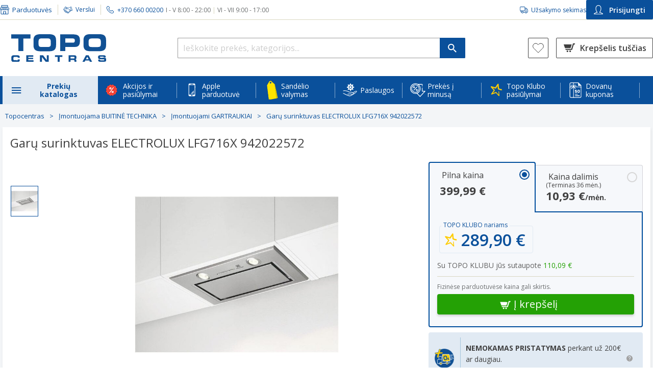

--- FILE ---
content_type: image/svg+xml
request_url: https://www.topocentras.lt/71ccc0abd2c438c93cb756bd5a24ad4d.svg
body_size: 631
content:
<svg
    width="24"
    height="20"
    viewBox="0 0 24 20"
    fill="none"
    xmlns="http://www.w3.org/2000/svg"
>
    <path
        d="M23.7899 10.8663L19.7006 4.26739C19.5817 4.08964 19.3908 4.00039 19.2 4.00039C19.0091 4.00039 18.8182 4.08964 18.6993 4.26739L14.61 10.8663C14.4649 11.083 14.3816 11.3433 14.4034 11.6028C14.6085 14.0654 16.6777 16.0004 19.2 16.0004C21.7222 16.0004 23.7914 14.0654 23.9966 11.6028C24.0183 11.3433 23.9351 11.083 23.7899 10.8663ZM19.2 14.8004C17.6407 14.8004 16.2919 13.783 15.7957 12.4004L22.5907 12.4004C22.0875 13.7965 20.748 14.8004 19.2 14.8004ZM15.8149 11.2004L19.2015 5.73439L22.6117 11.2004L15.8149 11.2004ZM20.1 18.4004L12.6 18.4004L12.6 5.11564C13.6335 4.84789 14.4 3.91752 14.4 2.80039L20.1 2.80039C20.2657 2.80039 20.4 2.66614 20.4 2.50039V1.90039C20.4 1.73464 20.2657 1.60039 20.1 1.60039L14.0584 1.60039C14.0527 1.59064 13.8945 1.18377 13.3417 0.810266C12.9589 0.551516 12.4969 0.400391 12 0.400391C11.5031 0.400391 11.0411 0.551516 10.6583 0.810266C10.1055 1.18377 9.94726 1.59064 9.94163 1.60039L3.90004 1.60039C3.73429 1.60039 3.60004 1.73464 3.60004 1.90039L3.60004 2.50039C3.60004 2.66614 3.73429 2.80039 3.90004 2.80039L9.60001 2.80039C9.60001 3.91752 10.3665 4.84789 11.4 5.11564L11.4 18.4004H3.90004C3.73429 18.4004 3.60004 18.5346 3.60004 18.7004V19.3004C3.60004 19.4661 3.73429 19.6004 3.90004 19.6004L20.1 19.6004C20.2657 19.6004 20.4 19.4661 20.4 19.3004V18.7004C20.4 18.5346 20.2657 18.4004 20.1 18.4004ZM10.8 2.80039C10.8 2.13777 11.3374 1.60039 12 1.60039C12.6626 1.60039 13.2 2.13777 13.2 2.80039C13.2 3.46302 12.6626 4.00039 12 4.00039C11.3374 4.00039 10.8 3.46302 10.8 2.80039ZM9.59664 11.6028C9.61839 11.3433 9.53514 11.083 9.39001 10.8663L5.30065 4.26739C5.18178 4.08964 4.99091 4.00039 4.80003 4.00039C4.60916 4.00039 4.41828 4.08964 4.29941 4.26739L0.210053 10.8663C0.0649282 11.083 -0.0183214 11.3433 0.00342851 11.6028C0.208553 14.0654 2.27779 16.0004 4.80003 16.0004C7.32227 16.0004 9.39151 14.0654 9.59664 11.6028ZM4.80153 5.73439L8.21177 11.2004L1.41492 11.2004L4.80153 5.73439ZM1.3958 12.4004L8.19077 12.4004C7.68752 13.7965 6.34803 14.8004 4.80003 14.8004C3.24079 14.8004 1.89192 13.783 1.3958 12.4004Z"
        fill="#404040"
    />
</svg>


--- FILE ---
content_type: image/svg+xml
request_url: https://ui.swogo.net/bundles/v4/topocentrasLt/imgs/plus.svg
body_size: 408
content:
<svg width="45" height="45" viewBox="0 0 45 45" fill="none" xmlns="http://www.w3.org/2000/svg">
<path fill-rule="evenodd" clip-rule="evenodd" d="M24.375 9.375C24.375 8.33947 23.5355 7.5 22.5 7.5C21.4645 7.5 20.625 8.33947 20.625 9.375V20.625H9.375C8.33947 20.625 7.5 21.4645 7.5 22.5C7.5 23.5355 8.33947 24.375 9.375 24.375H20.625V35.625C20.625 36.6605 21.4645 37.5 22.5 37.5C23.5355 37.5 24.375 36.6605 24.375 35.625V24.375H35.625C36.6605 24.375 37.5 23.5355 37.5 22.5C37.5 21.4645 36.6605 20.625 35.625 20.625H24.375V9.375Z" fill="#888888"/>
</svg>


--- FILE ---
content_type: image/svg+xml
request_url: https://www.topocentras.lt/515aae5612ea33b3a69fdbf991290d82.svg
body_size: 423
content:
<svg width="69" height="57" viewBox="0 0 69 57" fill="none" xmlns="http://www.w3.org/2000/svg">
<path fill-rule="evenodd" clip-rule="evenodd" d="M49 18C47.8954 18 47 18.8954 47 20V33C47 34.1046 47.8954 35 49 35H59C60.1046 35 61 34.1046 61 33V29.3333C61 28.9006 60.8596 28.4795 60.6 28.1333L53.6 18.8C53.2223 18.2964 52.6295 18 52 18H49ZM49 20H52L59 29.3333V33H49V20Z" fill="#0A509A"/>
<path fill-rule="evenodd" clip-rule="evenodd" d="M0 7C0 3.13401 3.13401 0 7 0H38C41.866 0 45 3.13401 45 7V11H53.4172C55.6854 11 57.8131 12.099 59.1258 13.9488L67.7086 26.0427C68.5487 27.2265 69 28.6422 69 30.0939V43C69 46.866 65.866 50 62 50H60.777C59.8675 54.008 56.2832 57 52 57C47.7168 57 44.1325 54.008 43.223 50H30.777C29.8675 54.008 26.2832 57 22 57C17.7168 57 14.1325 54.008 13.223 50H13C9.13401 50 6 46.866 6 43V36.9291C2.60771 36.4439 0 33.5265 0 30V7ZM13.223 46C14.1325 41.992 17.7168 39 22 39C26.2832 39 29.8675 41.992 30.777 46H43.223C44.1325 41.992 47.7168 39 52 39C56.2832 39 59.8675 41.992 60.777 46H62C63.6569 46 65 44.6569 65 43V30.0939C65 29.4718 64.8066 28.865 64.4465 28.3577L55.8638 16.2638C55.3012 15.471 54.3893 15 53.4172 15H45V30C45 33.866 41.866 37 38 37H10V43C10 44.6569 11.3431 46 13 46H13.223ZM17 48C17 50.7614 19.2386 53 22 53C24.7614 53 27 50.7614 27 48C27 45.2386 24.7614 43 22 43C19.2386 43 17 45.2386 17 48ZM52 43C54.7614 43 57 45.2386 57 48C57 50.7614 54.7614 53 52 53C49.2386 53 47 50.7614 47 48C47 45.2386 49.2386 43 52 43ZM41 7V30C41 31.6569 39.6569 33 38 33H7C5.34315 33 4 31.6569 4 30V7C4 5.34315 5.34315 4 7 4H38C39.6569 4 41 5.34315 41 7Z" fill="#0A509A"/>
</svg>


--- FILE ---
content_type: image/svg+xml
request_url: https://ui.swogo.net/bundles/v4/topocentrasLt/imgs/checkbox.svg
body_size: 250
content:
<svg width="20" height="20" viewBox="0 0 20 20" fill="none" xmlns="http://www.w3.org/2000/svg">
<path d="M17.7778 0H2.22222C1 0 0 1 0 2.22222V17.7778C0 19 1 20 2.22222 20H17.7778C19 20 20 19 20 17.7778V2.22222C20 1 19 0 17.7778 0Z" fill="#004E9D"/>
<path d="M7.90006 12.9189L4.98106 9.99994L3.98706 10.9869L7.90006 14.8999L16.3001 6.49994L15.3131 5.51294L7.90006 12.9189Z" fill="white"/>
</svg>


--- FILE ---
content_type: image/svg+xml
request_url: https://www.topocentras.lt/b39d693d6891b43ea17d324a762f9ddf.svg
body_size: 644
content:
<svg width="40" height="34" viewBox="0 0 40 34" fill="#24A105" xmlns="http://www.w3.org/2000/svg">
    <path fill-rule="evenodd" clip-rule="evenodd"
          d="M28.4058 10.4348C27.7655 10.4348 27.2464 10.9539 27.2464 11.5942V19.1304C27.2464 19.7708 27.7655 20.2899 28.4058 20.2899H34.2029C34.8432 20.2899 35.3623 19.7708 35.3623 19.1304V17.0048C35.3623 16.754 35.281 16.5099 35.1304 16.3092L31.0725 10.8986C30.8535 10.6066 30.5099 10.4348 30.1449 10.4348H28.4058ZM28.4058 11.5942H30.1449L34.2029 17.0048V19.1304H28.4058V11.5942Z"
    />
    <path fill-rule="evenodd" clip-rule="evenodd"
          d="M0 4.05797C0 1.81681 1.81682 0 4.05797 0H22.029C24.2701 0 26.087 1.81682 26.087 4.05797V6.37681H30.9665C32.2814 6.37681 33.5148 7.01393 34.2758 8.08624L39.2513 15.0972C39.7384 15.7835 40 16.6042 40 17.4457V24.9275C40 27.1687 38.1832 28.9855 35.942 28.9855H35.233C34.7058 31.309 32.6279 33.0435 30.1449 33.0435C27.6619 33.0435 25.584 31.309 25.0568 28.9855H17.8417C17.3145 31.309 15.2366 33.0435 12.7536 33.0435C10.2706 33.0435 8.19274 31.309 7.66552 28.9855H7.53623C5.29508 28.9855 3.47826 27.1687 3.47826 24.9275V21.4082C1.51171 21.1269 0 19.4356 0 17.3913V4.05797ZM7.66552 26.6667C8.19274 24.3432 10.2706 22.6087 12.7536 22.6087C15.2366 22.6087 17.3145 24.3432 17.8417 26.6667H25.0568C25.584 24.3432 27.6619 22.6087 30.1449 22.6087C32.6279 22.6087 34.7058 24.3432 35.233 26.6667H35.942C36.9025 26.6667 37.6812 25.888 37.6812 24.9275V17.4457C37.6812 17.0851 37.569 16.7333 37.3603 16.4392L32.3848 9.42827C32.0586 8.9687 31.53 8.69565 30.9665 8.69565H26.087V17.3913C26.087 19.6325 24.2701 21.4493 22.029 21.4493H5.7971V24.9275C5.7971 25.888 6.57574 26.6667 7.53623 26.6667H7.66552ZM9.85507 27.8261C9.85507 29.4269 11.1528 30.7246 12.7536 30.7246C14.3544 30.7246 15.6522 29.4269 15.6522 27.8261C15.6522 26.2253 14.3544 24.9275 12.7536 24.9275C11.1528 24.9275 9.85507 26.2253 9.85507 27.8261ZM30.1449 24.9275C31.7458 24.9275 33.0435 26.2253 33.0435 27.8261C33.0435 29.4269 31.7458 30.7246 30.1449 30.7246C28.5441 30.7246 27.2464 29.4269 27.2464 27.8261C27.2464 26.2253 28.5441 24.9275 30.1449 24.9275ZM23.7681 4.05797V17.3913C23.7681 18.3518 22.9895 19.1304 22.029 19.1304H4.05797C3.09748 19.1304 2.31884 18.3518 2.31884 17.3913V4.05797C2.31884 3.09748 3.09748 2.31884 4.05797 2.31884H22.029C22.9895 2.31884 23.7681 3.09748 23.7681 4.05797Z"
    />
</svg>


--- FILE ---
content_type: image/svg+xml
request_url: https://ui.swogo.net/bundles/v4/topocentrasLt/imgs/quantity_minus.svg
body_size: 36
content:
<svg width="13" height="4" viewBox="0 0 13 4" fill="none" xmlns="http://www.w3.org/2000/svg">
<path d="M2 2L11 2" stroke="#0A509B" stroke-width="4" stroke-linecap="round"/>
</svg>


--- FILE ---
content_type: image/svg+xml
request_url: https://www.topocentras.lt/f072deaef3aac1d7008e05fc8e8a2440.svg
body_size: 179
content:
<svg width="18" height="19" viewBox="0 0 18 19" fill="none" xmlns="http://www.w3.org/2000/svg">
<path d="M6.75781 9.24087L8.25781 10.7409L11.6328 7.36587M15.0078 9.61587C15.0078 13.2972 10.9923 15.9747 9.53131 16.827C9.36526 16.9239 9.28224 16.9723 9.16507 16.9975C9.07414 17.017 8.94148 17.017 8.85055 16.9975C8.73339 16.9723 8.65036 16.9239 8.48432 16.827C7.02328 15.9747 3.00781 13.2972 3.00781 9.61587V6.02907C3.00781 5.42944 3.00781 5.12962 3.10588 4.8719C3.19252 4.64423 3.3333 4.44108 3.51606 4.28002C3.72293 4.0977 4.00366 3.99243 4.56512 3.78188L8.58646 2.27388C8.74239 2.2154 8.82035 2.18617 8.90055 2.17458C8.97169 2.1643 9.04394 2.1643 9.11507 2.17458C9.19528 2.18617 9.27324 2.2154 9.42916 2.27388L13.4505 3.78188C14.012 3.99243 14.2927 4.0977 14.4996 4.28002C14.6823 4.44108 14.8231 4.64423 14.9097 4.8719C15.0078 5.12962 15.0078 5.42944 15.0078 6.02907V9.61587Z" stroke="#24A105" stroke-width="1.2" stroke-linecap="round" stroke-linejoin="round"/>
</svg>


--- FILE ---
content_type: image/svg+xml
request_url: https://ui.swogo.net/bundles/v4/topocentrasLt/imgs/member_price_star_icon.svg
body_size: 886
content:
<svg width="14" height="15" viewBox="0 0 14 15" fill="none" xmlns="http://www.w3.org/2000/svg">
<path d="M9.35769 9.47309C9.33073 9.02737 9.90898 8.92233 9.96963 9.44481C10.1044 10.5827 10.3902 13.5129 10.4198 13.9182C10.4562 14.4205 9.9575 14.6454 9.55313 14.2266C9.45474 14.1216 6.88432 11.4701 6.69562 11.2641C6.50692 11.058 6.39639 11.0527 6.15647 11.1375C6.04864 11.1752 3.38118 12.1784 2.15056 12.6349C1.29196 12.9446 0.913202 12.3777 1.33913 11.7583C1.95916 10.8574 3.70332 8.44025 3.75454 8.35676C3.90011 8.12918 3.88933 7.99721 3.63727 7.68346C3.45127 7.45992 1.78259 5.69453 1.44022 5.269C1.15986 4.92696 0.566796 4.44623 0.665191 3.94798C0.740673 3.56151 1.10191 3.39991 1.46044 3.45917C1.93625 3.53592 4.83285 4.46104 5.66853 4.6159C5.84106 4.65091 5.95698 4.43815 6.24004 3.99377C7.14312 2.57579 7.93298 1.43926 8.29286 0.959872C8.79428 0.28657 9.479 0.484521 9.55044 1.31941C9.63535 2.3967 9.82001 4.51894 9.92515 5.48311C9.95345 5.75243 10.0599 5.92883 10.285 6.00963C10.9738 6.25606 11.4442 6.45132 13.1358 6.70986C13.1488 6.71186 13.1606 6.71893 13.1684 6.72953C13.1762 6.74012 13.1795 6.75339 13.1776 6.76642C13.0992 7.20168 13.077 7.64519 13.1115 8.08609C13.1122 8.09256 13.1114 8.0991 13.1092 8.10521C13.107 8.11133 13.1034 8.11686 13.0987 8.12139C13.094 8.12593 13.0884 8.12935 13.0822 8.1314C13.076 8.13345 13.0695 8.13407 13.063 8.13322C12.1559 7.97163 10.3053 7.61613 9.16629 7.03439C9.02246 6.961 8.89731 6.85577 8.80037 6.72671C8.70343 6.59766 8.63726 6.4482 8.60692 6.28972C8.553 6.0204 8.44922 3.9022 8.39935 3.13329C7.93298 3.86584 6.85467 5.53832 6.78189 5.64605C6.62149 5.88305 6.19825 6.15102 5.61866 5.97731C5.33156 5.89113 3.54966 5.3673 2.99838 5.21244C3.40274 5.73223 4.72636 7.14886 4.88541 7.3495C5.08355 7.59189 5.25204 7.85582 5.23452 8.11302C5.21699 8.37022 4.99055 8.61531 4.84633 8.82672C4.65223 9.11489 3.31378 10.712 2.95929 11.2344C3.63323 10.9921 5.78984 10.1248 6.11334 10.0117C6.58509 9.84745 6.89241 9.98211 7.10403 10.2312C7.63644 10.8789 9.0989 12.3858 9.48035 12.8921L9.35769 9.47309" fill="#FFCC00"/>
</svg>


--- FILE ---
content_type: image/svg+xml
request_url: https://www.topocentras.lt/fadc0a9fb360689301928d7fb7684141.svg
body_size: 2
content:
<svg width="21" height="21" viewBox="0 0 21 21" fill="none" xmlns="http://www.w3.org/2000/svg">
    <path
        d="M15.004 9.03706C15.3286 8.71242 15.3286 8.18606 15.004 7.86142C14.6796 7.53702 14.1537 7.53673 13.829 7.86077L11.2981 10.3861C10.9078 10.7756 10.2758 10.7756 9.88546 10.3861L7.35462 7.86077C7.02987 7.53673 6.50401 7.53702 6.17962 7.86142C5.85497 8.18606 5.85497 8.71241 6.17962 9.03706L9.88469 12.7421C10.2752 13.1327 10.9084 13.1327 11.2989 12.7421L15.004 9.03706Z"
        fill="#6D6E70"/>
</svg>


--- FILE ---
content_type: image/svg+xml
request_url: https://www.topocentras.lt/bec253e7fb2a2b463cc7620c870a2b2c.svg
body_size: 130
content:
<svg width="16" height="16" viewBox="0 0 16 16" fill="none" xmlns="http://www.w3.org/2000/svg">
<path d="M10.5553 11.9981L10.0521 12.6279L10.8399 12.7989C12.7058 13.2038 14.2898 13.9924 15.3983 15.0025C15.4683 15.0662 15.4903 15.1218 15.4971 15.1592C15.5045 15.1992 15.4994 15.2453 15.4754 15.2943C15.4272 15.3927 15.3 15.5 15.0925 15.5H0.90775C0.700305 15.5 0.573062 15.3927 0.524866 15.2943C0.500885 15.2453 0.495779 15.1992 0.503116 15.1592C0.50999 15.1218 0.531974 15.0662 0.601947 15.0025C1.7111 13.9918 3.29619 13.2029 5.16347 12.7982L5.95142 12.6274L5.44823 11.9975C4.28028 10.5353 3.50001 8.22649 3.50001 6C3.50001 4.16296 4.03096 2.7898 4.83851 1.88272C5.64345 0.978561 6.75516 0.5 8.002 0.5C9.24884 0.5 10.3605 0.978561 11.1655 1.88272C11.973 2.7898 12.504 4.16296 12.504 6C12.504 8.22682 11.7235 10.536 10.5553 11.9981Z" stroke="white"/>
</svg>


--- FILE ---
content_type: image/svg+xml
request_url: https://www.topocentras.lt/media/logo/stores/1/logotc_dblue.svg
body_size: 768
content:
<?xml version="1.0" encoding="UTF-8"?>
<svg id="Layer_1" xmlns="http://www.w3.org/2000/svg" width="156" height="45" version="1.1" viewBox="0 0 156 45">
  <!-- Generator: Adobe Illustrator 29.8.2, SVG Export Plug-In . SVG Version: 2.1.1 Build 3)  -->
  <defs>
    <style>
      .st0, .st1 {
        fill: #115194;
      }

      .st1 {
        fill-rule: evenodd;
      }
    </style>
  </defs>
  <polygon class="st0" points="0 .3 0 7 11.7 7 11.7 27.3 20 27.3 20 7 31.6 7 31.6 .3 0 .3"/>
  <path class="st1" d="M65.1,15.2c0,3.9-.8,5.5-4.8,5.5h-10.6c-3.9,0-4.8-1.5-4.8-5.5v-2.9c0-3.4.8-5.5,5.2-5.5h9.7c4.4,0,5.2,2.1,5.2,5.5v2.9h.2ZM73.7,9.8c0-7.9-4.4-9.8-11.9-9.8h-13.3c-7.4,0-11.9,1.9-11.9,9.8v8.1c0,7.9,4.4,9.8,11.9,9.8h13.3c7.4,0,11.9-1.9,11.9-9.8,0,0,0-8.1,0-8.1Z"/>
  <path class="st1" d="M104.5,10.9c0,1.6-.8,2.8-2.7,2.8h-12.9v-6.8h12.2c2.5,0,3.4,1,3.4,2.8v1h0ZM103.2.3h-22.6v27.1h8.3v-6.8h16.4c5.9,0,7.6-4.6,7.6-8.6v-2.3c0-5.3-1.9-9.3-9.8-9.3"/>
  <path class="st1" d="M127.2,12.4c0-3.4.8-5.5,5.2-5.5h9.7c4.4,0,5.2,2.1,5.2,5.5v2.9c0,3.9-.8,5.5-4.8,5.5h-10.5c-3.9,0-4.8-1.5-4.8-5.5v-2.9h0ZM130.7,27.6h13.3c7.4,0,11.9-1.9,11.9-9.8v-8.1c0-7.9-4.4-9.8-11.9-9.8h-13.3c-7.4,0-11.9,1.9-11.9,9.8v8.1c0,7.9,4.4,9.8,11.9,9.8"/>
  <path class="st1" d="M8.9,42.1h-3.5c-1.6,0-1.8-.6-1.8-2.1v-1.1c0-1.3.4-2.1,2-2.1h3.6c.9,0,1.6.3,1.6.9v.3h3.2c0-2.9-.6-3.9-5.2-3.9h-3.9c-2.9,0-4.7.7-4.7,3.9v3.2c0,3.1,1.7,3.9,4.7,3.9h5.2c3.3,0,3.9-1.4,3.9-3.2v-.9h-3.2c0,1.3-.5,1.5-1.9,1.5"/>
  <polygon class="st1" points="28.1 40.4 36 40.4 36 38.2 28.1 38.2 28.1 36.7 36.3 36.7 36.3 34.1 24.8 34.1 24.8 44.7 36.6 44.7 36.6 42.2 28.1 42.2 28.1 40.4"/>
  <polygon class="st1" points="58.4 41.8 58.3 41.8 52.3 34.1 47.2 34.1 47.2 44.7 50.5 44.7 50.5 37 50.5 37 56.6 44.7 61.6 44.7 61.6 34.1 58.4 34.1 58.4 41.8"/>
  <polygon class="st1" points="71.8 36.8 76.3 36.8 76.3 44.7 79.6 44.7 79.6 36.8 84.1 36.8 84.1 34.1 71.8 34.1 71.8 36.8"/>
  <path class="st1" d="M104.1,38.2c0,.8-.4,1.1-1.2,1.1h-5.4v-2.6h5c1,0,1.5.2,1.5,1.1v.4h0ZM104.1,34.1h-9.8v10.5h3.2v-2.7h5.1c.9,0,1.3.4,1.3,1.5v1.3h3.2v-1.8c0-1.7-.8-2.2-1.7-2.3h0c1.5-.4,1.8-1.2,1.8-2.6v-.7c0-1.9-.7-3.1-3.2-3.1"/>
  <path class="st1" d="M122.9,40.5l2.1-3.9,2.1,3.9h-4.1ZM122.8,34.1l-5.7,10.5h3.7l.9-1.9h6.6l.9,1.9h3.7l-5.8-10.5h-4.2Z"/>
  <path class="st1" d="M149.7,38.2c-3.5,0-3.9,0-3.9-.9s.6-.8,1.2-.8h3.6c1.5,0,1.6.4,1.6,1.1h3.2v-.4c0-1.9-.4-3.1-4-3.1h-4.5c-4,0-4.2,1.5-4.2,3.4s.6,3.2,5.5,3.2,4.6,0,4.6.9-.7.8-1.4.8h-3.9c-.9,0-1.4,0-1.4-1.2h-3.2v.7c0,2.3,1.2,2.8,4.1,2.8h3.9c4.3,0,5.3-.5,5.3-3.3s-1.2-3.4-6.2-3.4"/>
</svg>

--- FILE ---
content_type: image/svg+xml
request_url: https://www.topocentras.lt/media/wysiwyg/iconai/workh_ic.svg
body_size: 166
content:
<svg xmlns="http://www.w3.org/2000/svg" width="14.288" height="14.288" viewBox="0 0 14.288 14.288">
  <path id="workh_ic" d="M123.655-837.368v-3.687a.5.5,0,0,0-.146-.364.488.488,0,0,0-.361-.147.5.5,0,0,0-.365.147.489.489,0,0,0-.149.364v3.868a.584.584,0,0,0,.051.249.7.7,0,0,0,.142.2l2.725,2.725a.484.484,0,0,0,.364.16.54.54,0,0,0,.368-.177.512.512,0,0,0,.171-.365.519.519,0,0,0-.177-.37Zm-.509,7.657a6.958,6.958,0,0,1-2.775-.558,7.215,7.215,0,0,1-2.277-1.535,7.2,7.2,0,0,1-1.536-2.278,6.98,6.98,0,0,1-.558-2.781,6.993,6.993,0,0,1,.558-2.782,7.086,7.086,0,0,1,1.535-2.27,7.285,7.285,0,0,1,2.278-1.526,6.979,6.979,0,0,1,2.781-.558,6.943,6.943,0,0,1,2.782.563,7.21,7.21,0,0,1,2.266,1.527,7.213,7.213,0,0,1,1.526,2.268,6.959,6.959,0,0,1,.562,2.786,6.957,6.957,0,0,1-.558,2.775,7.3,7.3,0,0,1-1.525,2.277,7.074,7.074,0,0,1-2.272,1.536A7.011,7.011,0,0,1,123.146-829.711ZM123.145-836.855Zm.009,6.124a5.879,5.879,0,0,0,4.328-1.8,5.925,5.925,0,0,0,1.786-4.337,5.894,5.894,0,0,0-1.786-4.328,5.894,5.894,0,0,0-4.328-1.787,5.925,5.925,0,0,0-4.337,1.787,5.879,5.879,0,0,0-1.8,4.328,5.91,5.91,0,0,0,1.8,4.337A5.91,5.91,0,0,0,123.155-830.731Z" transform="translate(-116.001 843.999)" fill="#fff"/>
</svg>


--- FILE ---
content_type: image/svg+xml
request_url: https://www.topocentras.lt/e11f4da42a83019c0c816b3b33468e6e.svg
body_size: -49
content:
<svg width="20" height="20" viewBox="0 0 20 20" fill="none" xmlns="http://www.w3.org/2000/svg">
<path d="M10 0C4.48 0 0 4.48 0 10C0 15.52 4.48 20 10 20C15.52 20 20 15.52 20 10C20 4.48 15.52 0 10 0ZM11 17H9V15H11V17ZM13.07 9.25L12.17 10.17C11.45 10.9 11 11.5 11 13H9V12.5C9 11.4 9.45 10.4 10.17 9.67L11.41 8.41C11.78 8.05 12 7.55 12 7C12 5.9 11.1 5 10 5C8.9 5 8 5.9 8 7H6C6 4.79 7.79 3 10 3C12.21 3 14 4.79 14 7C14 7.88 13.64 8.68 13.07 9.25Z" fill="#A2A2A2"/>
</svg>


--- FILE ---
content_type: image/svg+xml
request_url: https://www.topocentras.lt/assets/icons/hamburger-blue.svg
body_size: -151
content:
<svg xmlns="http://www.w3.org/2000/svg" width="24" height="24" viewBox="0 0 24 24"><g transform="translate(-948 -528)"><rect width="24" height="24" transform="translate(948 528)" fill="none"/><path d="M3,18H21V16H3Zm0-5H21V11H3ZM3,6V8H21V6Z" transform="translate(948 528)" fill="#0a509b"/></g></svg>

--- FILE ---
content_type: image/svg+xml
request_url: https://www.topocentras.lt/c644eca6682b0c37bb8deada588a6ca1.svg
body_size: -136
content:
<svg width="19" height="18" viewBox="0 0 19 18" fill="none" xmlns="http://www.w3.org/2000/svg">
    <path d="M7.25 12.1284L4.12249 9.00086L3.0575 10.0584L7.25 14.2509L16.25 5.25086L15.1925 4.19336L7.25 12.1284Z" fill="#24A105"/>
</svg>


--- FILE ---
content_type: image/svg+xml
request_url: https://www.topocentras.lt/e3d6dd73f9ea587860a8b1eb8a1bf727.svg
body_size: 359
content:
<svg width="65" height="65" viewBox="0 0 65 65" fill="none" xmlns="http://www.w3.org/2000/svg">
    <path fill-rule="evenodd" clip-rule="evenodd" d="M12.8837 10.6007C12.8837 8.00911 14.8494 5.9082 17.2742 5.9082H46.5442C48.969 5.9082 50.9347 8.00911 50.9347 10.6007V16.3087L56.6154 23.898C59.278 27.4552 57.5711 32.4992 53.8616 33.7659V54.3975C53.8616 56.9891 51.8959 59.09 49.4711 59.09H14.3472C11.9223 59.09 9.95665 56.9891 9.95665 54.3975V33.7659C6.24732 32.4992 4.54037 27.4552 7.20297 23.898L12.8837 16.3087V10.6007ZM49.4711 55.9617H39.5563V44.3422C39.5563 42.1208 37.502 40.32 34.968 40.32H28.8504C26.3163 40.32 24.2621 42.1208 24.2621 44.3422V55.9617H14.3472C13.5389 55.9617 12.8837 55.2613 12.8837 54.3975V34.0633H50.9347V54.3975C50.9347 55.2613 50.2794 55.9617 49.4711 55.9617ZM27.321 55.9617H36.4974V44.3422C36.4974 43.6016 35.8127 43.0015 34.968 43.0015H28.8504C28.0057 43.0015 27.321 43.6016 27.321 44.3422V55.9617ZM33.3727 18.4216H36.4461L37.6168 30.9349H33.3727V18.4216ZM42.5927 18.4216H39.3877L40.5585 30.9349H46.1052L42.5927 18.4216ZM49.1611 30.9349H52.0442C54.4985 30.9349 55.863 27.9006 54.3298 25.8523L48.7678 18.4216H45.6486L49.1611 30.9349ZM27.387 18.4216H30.4456V30.9349H26.2162L27.387 18.4216ZM24.4454 18.4216H21.3545L17.8421 30.9349H23.2746L24.4454 18.4216ZM15.0506 18.4216H18.2986L14.7862 30.9349H11.7742C9.31986 30.9349 7.95537 27.9006 9.48856 25.8523L15.0506 18.4216ZM48.0076 10.6007V15.2932H15.8107V10.6007C15.8107 9.73686 16.4659 9.03654 17.2742 9.03654H46.5442C47.3524 9.03654 48.0076 9.73684 48.0076 10.6007Z" fill="#004E9D"/>
</svg>


--- FILE ---
content_type: image/svg+xml
request_url: https://ui.swogo.net/bundles/v4/topocentrasLt/imgs/quantity_plus.svg
body_size: 124
content:
<svg width="13" height="14" viewBox="0 0 13 14" fill="none" xmlns="http://www.w3.org/2000/svg">
<path d="M2 7L11 7" stroke="#0A509B" stroke-width="4" stroke-linecap="round"/>
<path d="M6.5 11.5L6.5 2.5" stroke="#0A509B" stroke-width="4" stroke-linecap="round"/>
</svg>


--- FILE ---
content_type: image/svg+xml
request_url: https://www.topocentras.lt/70e1287a027e42eff52ec00705e32efc.svg
body_size: 559
content:
<svg
    width="24"
    height="20"
    viewBox="0 0 24 20"
    fill="none"
    xmlns="http://www.w3.org/2000/svg"
>
    <path
        d="M23.7899 10.8663L19.7006 4.26739C19.5817 4.08964 19.3908 4.00039 19.2 4.00039C19.0091 4.00039 18.8182 4.08964 18.6993 4.26739L14.61 10.8663C14.4649 11.083 14.3816 11.3433 14.4034 11.6028C14.6085 14.0654 16.6777 16.0004 19.2 16.0004C21.7222 16.0004 23.7914 14.0654 23.9966 11.6028C24.0183 11.3433 23.9351 11.083 23.7899 10.8663ZM19.2 14.8004C17.6407 14.8004 16.2919 13.783 15.7957 12.4004L22.5907 12.4004C22.0875 13.7965 20.748 14.8004 19.2 14.8004ZM15.8149 11.2004L19.2015 5.73439L22.6117 11.2004L15.8149 11.2004ZM20.1 18.4004L12.6 18.4004L12.6 5.11564C13.6335 4.84789 14.4 3.91752 14.4 2.80039L20.1 2.80039C20.2657 2.80039 20.4 2.66614 20.4 2.50039V1.90039C20.4 1.73464 20.2657 1.60039 20.1 1.60039L14.0584 1.60039C14.0527 1.59064 13.8945 1.18377 13.3417 0.810266C12.9589 0.551516 12.4969 0.400391 12 0.400391C11.5031 0.400391 11.0411 0.551516 10.6583 0.810266C10.1055 1.18377 9.94726 1.59064 9.94163 1.60039L3.90004 1.60039C3.73429 1.60039 3.60004 1.73464 3.60004 1.90039L3.60004 2.50039C3.60004 2.66614 3.73429 2.80039 3.90004 2.80039L9.60001 2.80039C9.60001 3.91752 10.3665 4.84789 11.4 5.11564L11.4 18.4004H3.90004C3.73429 18.4004 3.60004 18.5346 3.60004 18.7004V19.3004C3.60004 19.4661 3.73429 19.6004 3.90004 19.6004L20.1 19.6004C20.2657 19.6004 20.4 19.4661 20.4 19.3004V18.7004C20.4 18.5346 20.2657 18.4004 20.1 18.4004ZM10.8 2.80039C10.8 2.13777 11.3374 1.60039 12 1.60039C12.6626 1.60039 13.2 2.13777 13.2 2.80039C13.2 3.46302 12.6626 4.00039 12 4.00039C11.3374 4.00039 10.8 3.46302 10.8 2.80039ZM9.59664 11.6028C9.61839 11.3433 9.53514 11.083 9.39001 10.8663L5.30065 4.26739C5.18178 4.08964 4.99091 4.00039 4.80003 4.00039C4.60916 4.00039 4.41828 4.08964 4.29941 4.26739L0.210053 10.8663C0.0649282 11.083 -0.0183214 11.3433 0.00342851 11.6028C0.208553 14.0654 2.27779 16.0004 4.80003 16.0004C7.32227 16.0004 9.39151 14.0654 9.59664 11.6028ZM4.80153 5.73439L8.21177 11.2004L1.41492 11.2004L4.80153 5.73439ZM1.3958 12.4004L8.19077 12.4004C7.68752 13.7965 6.34803 14.8004 4.80003 14.8004C3.24079 14.8004 1.89192 13.783 1.3958 12.4004Z"
        fill="#004e9d"
    />
</svg>


--- FILE ---
content_type: image/svg+xml
request_url: https://ui.swogo.net/bundles/v4/topocentrasLt/imgs/atc_icon.svg
body_size: 704
content:
<svg width="24" height="25" viewBox="0 0 24 25" fill="none" xmlns="http://www.w3.org/2000/svg">
<path d="M13.0715 20.2433C13.9471 20.2481 14.6609 19.5421 14.6656 18.6665C14.6704 17.7908 13.9644 17.0771 13.0888 17.0723C12.2131 17.0675 11.4994 17.7735 11.4946 18.6492C11.4898 19.5248 12.1958 20.2386 13.0715 20.2433Z" fill="white"/>
<path d="M7.95245 20.2154C8.82811 20.2202 9.54185 19.5142 9.54662 18.6385C9.5514 17.7628 8.84541 17.0491 7.96974 17.0443C7.09408 17.0395 6.38034 17.7455 6.37557 18.6212C6.37079 19.4969 7.07679 20.2106 7.95245 20.2154Z" fill="white"/>
<path d="M4.59356 16.1111L16.7133 16.1772L19.9564 5.89843L21.6724 5.90779L22.296 3.94995L18.3736 3.92856L15.1305 14.2073L3.88184 14.1461L4.59356 16.1111Z" fill="white"/>
<path d="M3.34813 12.6722L13.7904 12.7291L16.0341 5.87706L0.857117 5.79428L3.34813 12.6722Z" fill="white"/>
</svg>
